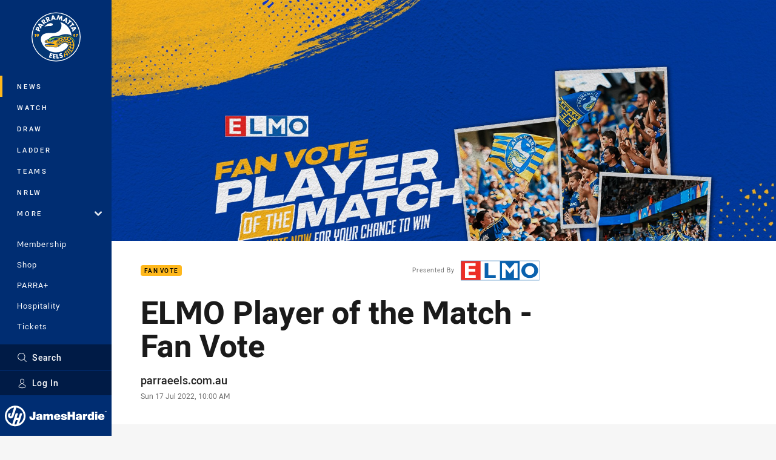

--- FILE ---
content_type: image/svg+xml
request_url: https://www.parraeels.com.au/siteassets/.lookups/sponsors/aland-footermajor-pos_23.svg?preset=sponsor-small
body_size: 722
content:
<?xml version="1.0" encoding="utf-8"?>
<!-- Generator: Adobe Illustrator 27.3.1, SVG Export Plug-In . SVG Version: 6.00 Build 0)  -->
<svg version="1.1" id="Layer_1" xmlns="http://www.w3.org/2000/svg" xmlns:xlink="http://www.w3.org/1999/xlink" x="0px" y="0px"
	 viewBox="0 0 158 54" style="enable-background:new 0 0 158 54;" xml:space="preserve">
<style type="text/css">
	.st0{fill:#231F20;}
</style>
<g>
	<path class="st0" d="M154.1,26.8c0-3.1-1.2-5.7-3.6-7.6c-2.4-1.9-5.5-2.9-9.3-2.9h-10.1l-4.2,5.6h14.3c1.8,0,3.3,0.5,4.5,1.5
		c1.2,1,1.8,2.2,1.8,3.7c0,1.5-0.6,2.8-1.8,3.7c-1.2,0.9-2.7,1.4-4.5,1.4h-7.7v-7.8h-6.7v13.4h14.3c3.7,0,6.8-1,9.3-3.1
		C152.9,32.5,154.1,29.9,154.1,26.8"/>
	<path class="st0" d="M124.9,34.9V16.3h-6.7V28l-12.5-10.5c-1-0.9-2.1-1.3-3.4-1.3c-0.9,0-1.7,0.3-2.2,0.8c-0.5,0.5-0.7,1.2-0.7,2
		v18.6h6.7V25.9l12.5,10.5c1.1,1,2.3,1.4,3.6,1.4C124,37.8,124.9,36.8,124.9,34.9"/>
	<path class="st0" d="M73,37.7h25.1l-13.4-19c-0.4-0.7-1-1.2-1.8-1.7c-0.8-0.5-1.7-0.8-2.5-0.8c-0.8,0-1.6,0.3-2.5,0.8
		c-0.8,0.5-1.4,1-1.8,1.7l-13.7,19h8.2l9.6-13.2l5.6,7.7H77L73,37.7z"/>
	<polygon class="st0" points="64.3,32.1 47.7,32.1 47.7,16.3 41.1,16.3 41.1,37.7 60,37.7 	"/>
	<g>
		<path d="M21.8,24.4l4.3-5.9l-0.1-0.1c-0.3-0.4-0.9-1-1.6-1.4c-0.8-0.5-1.7-0.8-2.5-0.8c-0.8,0-1.6,0.3-2.5,0.8
			c-0.8,0.5-1.4,1-1.8,1.7l-13.7,19h8.2L21.8,24.4L21.8,24.4z"/>
		<polygon points="27.2,31.9 31.4,26.1 30.8,25.3 26.6,31.1 		"/>
		<polygon points="22.7,25.7 26.9,19.8 26.3,18.9 22.1,24.9 		"/>
		<polygon points="26.3,30.7 30.5,24.9 29.9,24 25.7,29.9 		"/>
		<polygon points="24.4,28.1 28.7,22.3 28.1,21.5 23.9,27.4 		"/>
		<polygon points="23.6,26.9 27.8,21 27.2,20.2 23,26.1 		"/>
		<polygon points="25.4,29.4 29.6,23.6 29,22.7 24.7,28.6 		"/>
		<polygon points="35.6,32.1 35.6,32.1 35.6,32.1 35.1,31.5 34.7,32.1 34.1,32.1 34,32.1 34.8,31 34.3,30.2 32.9,32.1 32.3,32.1 
			32.3,32.1 34,29.8 33.4,28.9 31.1,32.1 30.5,32.1 30.5,32.1 33.1,28.5 32.5,27.8 29.4,32.1 28.8,32.1 28.8,32.1 28.8,32.1 
			32.2,27.3 31.7,26.5 27.6,32.1 27.6,32.1 18.4,32.1 14.4,37.7 39.5,37.7 		"/>
	</g>
</g>
</svg>


--- FILE ---
content_type: image/svg+xml
request_url: https://www.parraeels.com.au/siteassets/.lookups/sponsors/mcd_partners-other_footer_logo.svg?preset=sponsor-small
body_size: 46
content:
<svg clip-rule="evenodd" fill-rule="evenodd" stroke-linejoin="round" stroke-miterlimit="2" viewBox="0 0 100 100" xmlns="http://www.w3.org/2000/svg"><g fill-rule="nonzero"><path d="m21.063 85s-6.063 0-6.063-6.064v-57.872s0-6.064 6.063-6.064h57.873s6.064 0 6.064 6.064v57.872s0 6.064-6.064 6.064z" fill="#db0007"/><path d="m60.169 29.385c-4.107 0-7.77 5.472-10.165 14.028-2.396-8.556-6.06-14.028-10.166-14.028-7.218 0-13.071 18.206-13.071 40.663h5.81c0-20.853 3.252-37.758 7.261-37.758 4.01 0 7.261 15.605 7.261 34.854h5.809c0-19.249 3.251-34.854 7.261-34.854s7.262 16.905 7.262 37.758h5.808c0-22.457-5.852-40.663-13.07-40.663" fill="#ffbc0d"/></g></svg>

--- FILE ---
content_type: image/svg+xml
request_url: https://www.parraeels.com.au/siteassets/.lookups/sponsors/macron_footer.svg?preset=sponsor-small
body_size: 1633
content:
<svg clip-rule="evenodd" fill-rule="evenodd" stroke-linejoin="round" stroke-miterlimit="2" viewBox="0 0 100 100" xmlns="http://www.w3.org/2000/svg"><path d="m80.802 50.046c0-1.95-.72-3.731-1.907-5.096l-5.482 12.859c4.115-.2 7.389-3.599 7.389-7.763zm-15.544 0c0 4.167 3.279 7.567 7.398 7.763l-5.491-12.86c-1.187 1.365-1.907 3.146-1.907 5.097zm-12.115 2.768h2.843c-.417 1.592-1.214 2.806-2.388 3.639-1.176.874-2.657 1.308-4.439 1.308-2.16 0-3.849-.7-5.062-2.104-1.214-1.365-1.82-3.129-1.82-5.669 0-2.428.587-4.325 1.762-5.689 1.214-1.403 2.902-2.105 5.062-2.105 2.277 0 4.042.682 5.293 2.046.683.836 1.175 1.802 1.48 2.901h-3.983c-.191-.377-.381-.663-.569-.852-.494-.531-1.194-.796-2.105-.796-.836 0-1.518.265-2.048.796-.684.759-1.023 2.011-1.023 3.753 0 1.746.339 2.79 1.023 3.51.491.608 1.231.91 2.219.91.644 0 1.196-.133 1.649-.397.115-.038.218-.105.313-.2.095-.094.198-.199.313-.313.075-.114.228-.264.455-.454s.57-.284 1.025-.284zm-13.536-9.54c-1.063-.719-2.657-1.08-4.78-1.08-1.898 0-3.356.436-4.38 1.308-.911.759-1.442 1.726-1.592 2.902h3.811c.188-.418.492-.703.909-.854.418-.151.891-.228 1.423-.228.493 0 1.032.085 1.622.255.587.172.881.543.881 1.11 0 .759-.834 1.251-2.503 1.479l-1.593.228c-1.442.228-2.627.682-3.556 1.364-.929.684-1.394 1.586-1.394 3.179 0 1.705.513 2.929 1.536 3.67 1.025.738 2.218 1.107 3.584 1.107h2.561c1.367 0 2.561-.369 3.585-1.107 1.024-.741 1.535-1.965 1.535-3.67l-.001-6.477c0-1.365-.55-2.428-1.648-3.186zm55.393 5.537v8.809h-3.925v-9.606c0-.911-.275-1.571-.823-1.991-.553-.416-1.166-.625-1.85-.625-.682 0-1.29.209-1.82.625-.532.42-.798 1.08-.798 1.991v9.606h-3.98v-15.386l6.883.004c1.514.066 2.919.481 4.209 1.283 1.403.872 2.104 2.636 2.104 5.29zm-27.566-6.271c-.506.505-2.576 2.971-2.635 3.031-.469.469-.872.488-1.447.541-.841.061-1.389.191-1.83.617-.533.602-.52 1.455-.52 2.542v8.349h-3.967v-8.815c0-2.656.701-4.422 2.105-5.294 1.248-.776 2.593-1.176 4.05-1.257.327-.018 1.575-.031 1.623-.031l2.542.036c.155 0 .186.172.079.281zm-39.964 6.253v8.807h-3.925v-9.605c0-.911-.276-1.572-.825-1.99-.551-.418-1.166-.626-1.849-.626s-1.299.208-1.849.626-.825 1.079-.825 1.99v9.605h-3.925v-9.605c0-.911-.275-1.572-.824-1.99-.551-.418-1.167-.626-1.85-.626-.684 0-1.291.208-1.82.626-.532.418-.797 1.079-.797 1.99v9.605h-3.981v-15.409l6.484.002c.872 0 1.725.095 2.561.285.833.19 1.591.568 2.275 1.137.569-.492 1.242-.844 2.02-1.052.776-.208 1.583-.332 2.417-.37 1.669 0 3.205.436 4.608 1.309 1.402.873 2.105 2.636 2.105 5.291zm9.577 5.396c-.342.303-.833.453-1.48.453h-1.423c-.645 0-1.137-.15-1.478-.453-.341-.342-.512-.789-.512-1.357 0-.673.497-1.251 1.224-1.539.193-.08.411-.158.653-.226l1.308-.285c.948-.226 1.687-.473 2.219-.74v1.423l.001 1.358c0 .568-.171 1.024-.512 1.366zm35.983-11.915c-2.208 0-4.198.922-5.613 2.4l4.842 4.455c.204.186.475.3.773.3.296 0 .565-.112.768-.296l4.844-4.458c-1.415-1.478-3.406-2.401-5.614-2.401zm.448 4.796c-.113.118-.272.191-.448.191-.158 0-.301-.058-.411-.155l-1.736-1.498c-.076-.068-.124-.168-.124-.278 0-.111.048-.211.125-.279l1.746-1.508c.108-.091.248-.145.4-.145.166 0 .317.065.429.171l1.711 1.476c.081.069.131.171.131.285 0 .108-.045.205-.118.273z" fill="#231f20" fill-rule="nonzero"/></svg>

--- FILE ---
content_type: image/svg+xml
request_url: https://www.parraeels.com.au/siteassets/.lookups/sponsors/actron-air-footer.svg?preset=sponsor-small
body_size: 2545
content:
<?xml version="1.0" encoding="UTF-8" standalone="no"?>
<!DOCTYPE svg PUBLIC "-//W3C//DTD SVG 1.1//EN" "http://www.w3.org/Graphics/SVG/1.1/DTD/svg11.dtd">
<svg width="100%" height="100%" viewBox="0 0 100 100" version="1.1" xmlns="http://www.w3.org/2000/svg" xmlns:xlink="http://www.w3.org/1999/xlink" xml:space="preserve" xmlns:serif="http://www.serif.com/" style="fill-rule:evenodd;clip-rule:evenodd;stroke-linejoin:round;stroke-miterlimit:1.41421;">
    <path d="M47.996,75c-3.616,0 -5.517,-2.509 -5.517,-5.902c0,-3.393 1.901,-5.881 5.495,-5.881c3.639,0 5.541,2.488 5.541,5.881c0,3.393 -1.902,5.902 -5.519,5.902Zm-14.235,-11.572l1.925,0l0,2.129l-1.925,0l0,5.859c0,0.864 0.347,1.328 1.159,1.328c0.301,0 0.464,-0.042 0.766,-0.126l0,2.023c-0.302,0.127 -0.952,0.316 -1.786,0.316c-2.62,0 -3.756,-1.538 -3.756,-3.288l0,-10.664l3.617,-0.844l0,3.267Zm-6.182,-0.063c0.562,0.001 1.233,0.024 1.727,0.065l0,2.211c-0.417,-0.126 -0.97,-0.231 -1.689,-0.231c-1.46,0 -1.855,0.779 -1.855,1.58l0,4.321c0,0.801 0.395,1.582 1.855,1.582c0.719,0 1.272,-0.106 1.689,-0.233l0,2.212c-0.51,0.042 -1.209,0.064 -1.781,0.064c-3.964,0 -5.379,-1.538 -5.379,-3.604l0,-4.363c0,-2.065 1.415,-3.604 5.379,-3.604l0.054,0Zm55.543,11.424l-3.617,0l0,-11.361l3.617,0l0,11.361Zm5.264,0l-3.618,0l0,-10.729c1.391,-0.611 3.339,-0.948 6.7,-0.801l-0.671,2.319c-0.882,-0.337 -1.809,-0.316 -2.411,-0.063l0,9.274Zm-48.087,0l-3.617,0l0,-10.729c1.392,-0.611 3.339,-0.948 6.701,-0.801l-0.672,2.319c-0.881,-0.337 -1.809,-0.316 -2.412,-0.063l0,9.274Zm17.505,0l-3.617,0l0,-10.729c1.252,-0.505 3.014,-0.843 5.24,-0.843c3.965,0 5.38,1.539 5.38,3.605l0,7.967l-3.618,0l0,-7.946c0,-0.801 -0.394,-1.581 -1.855,-1.581c-0.718,0 -1.113,0.105 -1.53,0.231l0,9.296Zm21.331,0l-3.873,0l-0.974,-3.099l-4.799,0l-1.02,3.099l-3.361,0l5.193,-14.502l3.663,0l5.171,14.502Zm-56.577,0l-3.871,0l-0.974,-3.099l-4.8,0l-1.02,3.099l-3.361,0l5.193,-14.502l3.663,0l5.17,14.502Zm25.438,-9.527c-1.599,0 -1.924,1.77 -1.924,3.794c0,2.045 0.348,3.71 1.924,3.71c1.6,0 1.925,-1.665 1.925,-3.71c0,-2.024 -0.325,-3.794 -1.925,-3.794Zm24.368,-0.253c-0.301,-1.012 -0.37,-1.75 -0.37,-1.75l-0.048,0c0,0 -0.092,0.717 -0.417,1.75l-1.483,4.722l3.733,0l-1.415,-4.722Zm-56.947,-1.75l-0.046,0c0,0.003 -0.093,0.719 -0.418,1.75l-1.483,4.722l3.733,0l-1.415,-4.722c-0.301,-1.01 -0.371,-1.747 -0.371,-1.75Zm65.896,-1.559c-1.066,0 -1.924,-0.675 -1.924,-1.539c0,-0.843 0.858,-1.539 1.924,-1.539c1.067,0 1.925,0.696 1.925,1.539c0,0.864 -0.858,1.539 -1.925,1.539Z" style="fill:#231f20;"/>
    <path d="M51.333,46.352c-6.08,2.258 -9.561,2.431 -12.094,2.476c-2.402,0.045 -5.797,-0.656 -8.066,-1.632l-4.435,7.213c3.936,1.203 7.022,1.843 11.466,1.581c10.826,-0.638 11.542,-3.173 19.945,-3.455c8.546,-0.287 12.58,1.508 12.58,1.508l-6.774,-10.579c-3.618,0.277 -7.344,0.929 -12.622,2.888Zm-7.873,-7.537c-1.89,0.38 -4.007,0.415 -6.019,0.23c-0.579,-0.053 -0.943,-0.101 -1.17,-0.14l-1.524,2.477c1.26,0.178 3.56,0.305 6.671,-0.341c4.051,-0.84 5.731,-1.783 9.152,-3.193c3.276,-1.351 5.996,-2.026 8.302,-2.32l-0.623,-0.975c-2.488,0.528 -4.787,1.283 -7.012,2.049c-3.117,1.072 -3.201,1.292 -7.777,2.213Zm-2.81,-2.042c4.624,-1.079 7.063,-2.518 11.824,-4.392c1.289,-0.507 2.465,-0.908 3.61,-1.207l-3.937,-6.149l-7.326,-0.025l-7.472,12.153c0.916,-0.008 2.079,-0.095 3.301,-0.38Zm17.824,2.695c1.048,-0.203 1.873,-0.361 2.612,-0.484l0.704,1.1c-3.557,0.081 -6.248,0.702 -11.988,2.861c-6.818,2.566 -9.674,2.949 -13.698,2.918c-1.312,-0.015 -2.621,-0.12 -3.918,-0.314l1.533,-2.493c0.61,0.174 2.186,0.583 3.961,0.747c2.509,0.233 5.639,-0.227 8.357,-0.708c2.881,-0.509 8.334,-2.833 12.437,-3.627Z" style="fill:#00a4e4;fill-rule:nonzero;"/>
    <path d="M70.736,42.627c-2.127,-0.689 -4.735,-0.603 -7.495,-0.277c-0.371,0.043 -0.745,0.091 -1.121,0.142c-4.637,0.631 -9.54,2.456 -13.571,3.99c-2.778,1.055 -6.794,1.746 -9.88,1.791c-2.801,0.043 -6.107,-0.947 -7.315,-1.372l-0.181,0.295c2.269,0.976 5.664,1.677 8.066,1.632c2.533,-0.045 6.014,-0.218 12.094,-2.476c5.278,-1.959 9.004,-2.611 12.622,-2.888c0.549,-0.043 1.097,-0.075 1.647,-0.104c4.53,-0.23 6.495,0.291 6.495,0.291c0,0 -0.376,-0.704 -1.361,-1.024Zm0.432,-4.507c-0.718,-0.388 -2.244,-0.606 -5.132,-0.694c-1.825,-0.056 -3.9,0.141 -5.68,0.418c-0.886,0.135 -1.766,0.307 -2.638,0.514c-1.997,0.489 -4.947,1.751 -9.011,3.286c-4.073,1.538 -7.636,1.739 -10.169,1.774c-2.002,0.027 -3.879,-0.456 -4.626,-0.676l-0.193,0.314c0.61,0.174 2.186,0.583 3.961,0.747c2.509,0.233 5.639,-0.227 8.357,-0.708c2.881,-0.509 8.334,-2.833 12.437,-3.627c1.048,-0.203 1.873,-0.361 2.612,-0.484c1.71,-0.287 2.959,-0.391 5.468,-0.445c3.578,-0.077 5.513,0.43 5.513,0.43c0,0 -0.304,-0.527 -0.899,-0.849Zm-0.391,-4.695c-2.441,-0.89 -5.068,-1.013 -8.001,-0.798c-1.957,0.143 -3.649,0.44 -5.219,0.846c-2.975,0.77 -5.511,1.933 -8.574,3.183c-4.679,1.909 -8.261,2.053 -9.454,2.089c-1.255,0.039 -2.447,-0.102 -3.043,-0.189l-0.215,0.349c0.227,0.039 0.591,0.087 1.17,0.14c2.012,0.185 4.129,0.15 6.019,-0.23c4.576,-0.921 4.66,-1.141 7.777,-2.213c2.225,-0.766 4.524,-1.521 7.012,-2.049c1.778,-0.384 3.585,-0.617 5.403,-0.697c6.08,-0.258 8.369,0.597 8.369,0.597c0,0 -0.564,-0.78 -1.244,-1.028Z" style="fill:#004b85;"/>
</svg>


--- FILE ---
content_type: image/svg+xml
request_url: https://www.parraeels.com.au/siteassets/.lookups/sponsors/elmo-btyb-01.svg?preset=sponsor-small
body_size: 355
content:
<svg id="bb6aee02-5778-48c0-8246-6a801ae06927" data-name="ad6fc477-ae2f-4a08-afd4-a5b273e94fab" xmlns="http://www.w3.org/2000/svg" viewBox="0 0 284 100"><rect x="212.06" y="14.76" width="71.68" height="70.32" fill="#fff"/><rect x="70.22" y="14.76" width="72.19" height="70.32" fill="#fff"/><rect x="141.48" y="15.36" width="71" height="69" fill="#0961ad"/><rect x="0.52" y="15.36" width="71" height="69" fill="#ed2d26"/><polygon points="53.98 66.47 53.98 76.12 15.13 76.12 15.13 23.51 53.46 23.51 53.46 33.16 28.25 33.16 28.25 44.22 52.31 44.22 52.31 53.87 28.25 53.87 28.25 66.47 53.98 66.47" fill="#fff"/><polygon points="126.37 66.47 126.37 76.12 86.24 76.12 86.24 23.51 99.36 23.51 99.36 66.47 126.37 66.47" fill="#0961ad"/><polygon points="176.88 43.02 193.73 23.51 205.24 23.51 205.24 76.12 192.12 76.12 192.12 43.28 177.84 59.79 175.9 59.79 161.76 43.28 161.76 76.12 148.64 76.12 148.64 23.51 160.19 23.51 176.88 43.02" fill="#fff"/><path d="M248.93,22.74q13.45,0,21.79,8.14t8.33,19q0,11-8.45,19t-21.67,8q-13.4,0-21.8-8a25.44,25.44,0,0,1-8.4-19q0-10.83,8.35-19t21.85-8.13m0,43.22q7.47,0,12-4.45a15.58,15.58,0,0,0,4.57-11.69q0-7.27-4.57-11.71t-12-4.44q-7.53,0-12.11,4.44t-4.59,11.71a15.56,15.56,0,0,0,4.59,11.69Q241.41,66,248.93,66" fill="#0961ad"/><path d="M283,84.22H1V15.78H283Zm1-69.47H0v70.5H284Z" fill="#0961ad"/></svg>

--- FILE ---
content_type: image/svg+xml
request_url: https://www.parraeels.com.au/siteassets/.lookups/sponsors/parra-leagues-footer-small.svg?preset=sponsor-small
body_size: 2010
content:
<svg viewBox="0 0 100 100" xmlns="http://www.w3.org/2000/svg" fill-rule="evenodd" clip-rule="evenodd" stroke-linejoin="round" stroke-miterlimit="1.414"><path d="M37.138 51.733H35.02a.165.165 0 0 1-.166-.165V40.765c0-.09.074-.164.165-.164h4.384c2.656 0 4.262 1.574 4.262 3.848v.032c0 2.576-2.003 3.913-4.5 3.913H37.47a.166.166 0 0 0-.166.166v3.008a.165.165 0 0 1-.166.165zm26.433 0h-2.118a.166.166 0 0 1-.165-.165V40.765c0-.09.074-.164.164-.164h4.925c1.415 0 2.513.397 3.245 1.129.62.62.954 1.495.954 2.544v.032c0 1.777-.949 2.901-2.339 3.434a.04.04 0 0 0-.019.059l2.555 3.734a.128.128 0 0 1-.105.2h-2.533a.165.165 0 0 1-.137-.073l-2.274-3.395a.211.211 0 0 0-.175-.094H63.9a.165.165 0 0 0-.164.164v3.233a.166.166 0 0 1-.166.165zm14.124 0h-2.118a.166.166 0 0 1-.165-.165V40.765c0-.09.074-.164.164-.164h4.925c1.416 0 2.513.397 3.244 1.129.62.62.955 1.495.955 2.544v.032c0 1.777-.949 2.901-2.339 3.434a.04.04 0 0 0-.019.059l2.555 3.734a.128.128 0 0 1-.105.2h-2.533a.165.165 0 0 1-.137-.073l-2.274-3.395a.211.211 0 0 0-.175-.094h-1.648a.165.165 0 0 0-.164.164v3.233a.166.166 0 0 1-.166.165zm12.975 0h-2.136a.166.166 0 0 1-.152-.23l4.63-10.882c.026-.06.086-.1.152-.1h2.04c.067 0 .126.04.152.1l4.63 10.882a.166.166 0 0 1-.152.23h-2.198a.166.166 0 0 1-.154-.103l-.934-2.29a.166.166 0 0 0-.153-.103H91.91a.166.166 0 0 0-.154.103l-.933 2.29a.165.165 0 0 1-.153.103zm-42.248 0h-2.135a.166.166 0 0 1-.153-.23l4.631-10.882c.026-.06.086-.1.151-.1h2.041c.066 0 .126.04.152.1l4.63 10.882a.166.166 0 0 1-.152.23h-2.199a.165.165 0 0 1-.153-.103l-.934-2.291a.164.164 0 0 0-.152-.102h-4.487a.164.164 0 0 0-.152.102l-.934 2.291a.165.165 0 0 1-.154.103zm47.116-4.889l-1.349-3.291a.04.04 0 0 0-.073 0l-1.349 3.291c-.045.11.036.23.154.23h2.463c.118 0 .198-.12.154-.23zm-42.247 0l-1.349-3.291a.04.04 0 0 0-.073 0l-1.349 3.291c-.045.11.036.23.154.23h2.463c.118 0 .198-.12.154-.23zm-14.095-4.033h-1.728a.165.165 0 0 0-.164.165v3.074c0 .09.073.165.164.165h1.776c1.225 0 1.94-.732 1.94-1.686v-.032c0-1.097-.763-1.686-1.988-1.686zm26.974 0h-2.269a.165.165 0 0 0-.164.165v2.867c0 .091.073.165.164.165h2.317c1.192 0 1.877-.636 1.877-1.575v-.031c0-1.05-.732-1.59-1.925-1.591zm14.124 0h-2.269a.165.165 0 0 0-.164.165v2.867c0 .091.074.165.164.165h2.317c1.192 0 1.877-.636 1.877-1.575v-.031c0-1.05-.732-1.59-1.925-1.591z" fill="#043573" fill-rule="nonzero"/><path d="M14.022 64.022C6.29 64.022 0 57.732 0 50s6.29-14.022 14.022-14.022S28.044 42.268 28.044 50s-6.29 14.022-14.022 14.022zm0-26.651c-6.964 0-12.63 5.665-12.63 12.629 0 6.963 5.666 12.63 12.63 12.63S26.651 56.962 26.651 50c0-6.964-5.665-12.63-12.629-12.63zm43.592 20.498v-.012c0-1.215.93-2.244 2.239-2.244.734 0 1.194.198 1.628.555.022.018.025.051.007.073l-.42.5a.05.05 0 0 1-.07.005c-.321-.266-.645-.433-1.176-.433-.8 0-1.408.7-1.408 1.532v.012c0 .893.59 1.55 1.476 1.55.399 0 .762-.123 1.027-.313a.052.052 0 0 0 .02-.042v-.736a.05.05 0 0 0-.049-.05h-1.01a.05.05 0 0 1-.05-.05v-.563a.05.05 0 0 1 .05-.05h1.748a.05.05 0 0 1 .05.05v1.749c0 .015-.007.03-.018.04a2.766 2.766 0 0 1-1.793.66c-1.358 0-2.25-.967-2.25-2.233zm8.43.317v-2.45a.05.05 0 0 1 .05-.05h.663a.05.05 0 0 1 .05.05v2.419c0 .806.415 1.234 1.098 1.234.675 0 1.09-.404 1.09-1.203v-2.45a.05.05 0 0 1 .05-.05h.663a.05.05 0 0 1 .05.05v2.413c0 1.296-.731 1.946-1.866 1.946-1.128 0-1.848-.65-1.848-1.91zm15.547 1.17l.395-.469a.05.05 0 0 1 .07-.005c.403.34.815.532 1.332.532.47 0 .769-.224.769-.546v-.013c0-.31-.174-.477-.98-.663-.924-.223-1.445-.496-1.445-1.296v-.012c0-.744.62-1.26 1.482-1.26.614 0 1.105.182 1.536.516a.052.052 0 0 1 .01.07l-.352.497a.05.05 0 0 1-.069.01c-.377-.272-.754-.416-1.137-.416-.447 0-.707.23-.707.514v.013c0 .335.198.483 1.036.682.917.223 1.388.552 1.388 1.271v.012c0 .813-.638 1.296-1.55 1.296a2.671 2.671 0 0 1-1.772-.66.052.052 0 0 1-.006-.073zm-43.742.671h-2.945a.05.05 0 0 1-.05-.05v-4.24a.05.05 0 0 1 .05-.05h.663a.05.05 0 0 1 .05.05v3.546c0 .027.023.05.05.05h2.182a.05.05 0 0 1 .05.05v.594a.05.05 0 0 1-.05.05zm39.601 0h-3.149a.05.05 0 0 1-.05-.05v-4.24a.05.05 0 0 1 .05-.05h3.118a.05.05 0 0 1 .05.05v.582a.05.05 0 0 1-.05.05h-2.355a.05.05 0 0 0-.05.05v1.029c0 .027.022.05.05.05h2.076a.05.05 0 0 1 .05.05v.582a.05.05 0 0 1-.05.05h-2.076a.05.05 0 0 0-.05.05v1.065c0 .028.022.05.05.05h2.386a.05.05 0 0 1 .05.05v.582a.05.05 0 0 1-.05.05zm-32.114 0h-3.149a.05.05 0 0 1-.05-.05v-4.24a.05.05 0 0 1 .05-.05h3.118a.05.05 0 0 1 .05.05v.582a.05.05 0 0 1-.05.05H42.95a.05.05 0 0 0-.05.05v1.029c0 .027.022.05.05.05h2.076a.05.05 0 0 1 .05.05v.582a.05.05 0 0 1-.05.05H42.95a.05.05 0 0 0-.05.05v1.065c0 .028.022.05.05.05h2.386a.05.05 0 0 1 .05.05v.582a.05.05 0 0 1-.05.05zm4.776 0h-.672a.05.05 0 0 1-.045-.07l1.865-4.271a.05.05 0 0 1 .046-.03h.642a.05.05 0 0 1 .046.03l1.866 4.271a.05.05 0 0 1-.046.07h-.696a.05.05 0 0 1-.046-.03l-.416-.988a.047.047 0 0 0-.043-.03h-1.99a.048.048 0 0 0-.043.029l-.422.99a.05.05 0 0 1-.046.03zm2.24-1.754l-.716-1.657a.022.022 0 0 0-.042 0l-.71 1.657a.022.022 0 0 0 .02.03h1.428a.022.022 0 0 0 .02-.03zM16.085 44.848c2.034 0 3.18 1.16 3.18 3.054s-1.146 3.054-3.18 3.054h-1.574a.195.195 0 0 1-.195-.195v-.893c0-.107.087-.194.195-.194h1.546c1.205 0 1.815-.595 1.815-1.772 0-1.174-.61-1.773-1.815-1.773h-3.085v8.016h2.504c.107 0 .194.088.194.195v.894a.194.194 0 0 1-.194.194h-5.67a.194.194 0 0 1-.194-.194v-.894c0-.107.087-.195.194-.195h1.822v-8.014H9.806a.194.194 0 0 1-.194-.195v-.894c0-.107.087-.194.194-.194h6.28z" fill="#fdb71a" fill-rule="nonzero"/></svg>